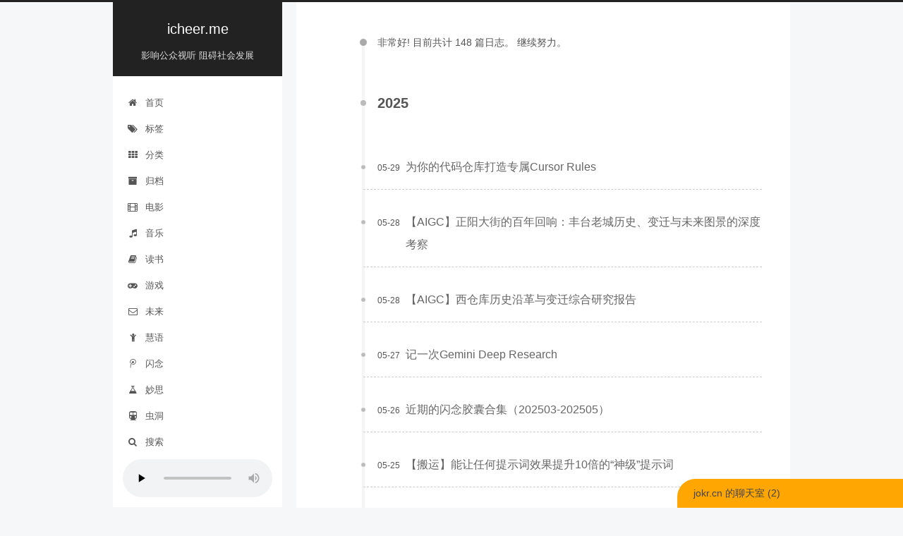

--- FILE ---
content_type: text/html
request_url: http://jokr.cn/archives/page/2/
body_size: 11060
content:
<!DOCTYPE html>




<html class="theme-next pisces" lang="zh-Hans">
<head><meta name="generator" content="Hexo 3.8.0">
  <meta charset="UTF-8">
<meta http-equiv="X-UA-Compatible" content="IE=edge">
<meta name="viewport" content="width=device-width, initial-scale=1, maximum-scale=1">
<meta name="theme-color" content="#222">









<meta http-equiv="Cache-Control" content="no-transform">
<meta http-equiv="Cache-Control" content="no-siteapp">
















  
  
    
  
  <link href="https://cdnjs.cloudflare.com/ajax/libs/fancybox/2.1.5/jquery.fancybox.min.css" rel="stylesheet" type="text/css">







  

<link href="//cdnjs.cloudflare.com/ajax/libs/font-awesome/4.6.2/css/font-awesome.min.css" rel="stylesheet" type="text/css">

<link href="/css/main.css?v=5.1.4" rel="stylesheet" type="text/css">




  <link rel="icon" type="image/png" sizes="16x16" href="/favicon.ico?v=5.1.4">






  <meta name="keywords" content="icheer.me">





  <link rel="alternate" href="/atom.xml" title="icheer.me" type="application/atom+xml">






<meta name="description" content="icheer&apos;s blog">
<meta property="og:type" content="website">
<meta property="og:title" content="icheer.me">
<meta property="og:url" content="http://icheer.me/archives/page/2/index.html">
<meta property="og:site_name" content="icheer.me">
<meta property="og:description" content="icheer&apos;s blog">
<meta property="og:locale" content="zh-Hans">
<meta name="twitter:card" content="summary">
<meta name="twitter:title" content="icheer.me">
<meta name="twitter:description" content="icheer&apos;s blog">



<script type="text/javascript" id="hexo.configurations">
  var NexT = window.NexT || {};
  var CONFIG = {
    root: '/',
    scheme: 'Pisces',
    version: '5.1.4',
    sidebar: {"position":"left","display":"post","offset":12,"b2t":false,"scrollpercent":false,"onmobile":false},
    fancybox: true,
    tabs: true,
    motion: {"enable":false,"async":false,"transition":{"post_block":"fadeIn","post_header":"slideDownIn","post_body":"slideDownIn","coll_header":"slideLeftIn","sidebar":"slideUpIn"}},
    duoshuo: {
      userId: 'undefined',
      author: '博主'
    },
    algolia: {
      applicationID: '',
      apiKey: '',
      indexName: '',
      hits: {"per_page":10},
      labels: {"input_placeholder":"Search for Posts","hits_empty":"We didn't find any results for the search: ${query}","hits_stats":"${hits} results found in ${time} ms"}
    }
  };
</script>



  <link rel="canonical" href="http://icheer.me/archives/page/2/">





  <title>归档 | icheer.me</title>
  





  <script type="text/javascript">
    var _hmt = _hmt || [];
    (function() {
      var hm = document.createElement("script");
      hm.src = "https://hm.baidu.com/hm.js?d667959244c05a3c9c09b69eb0271696";
      var s = document.getElementsByTagName("script")[0];
      s.parentNode.insertBefore(hm, s);
    })();
  </script>




  
</head>

<body itemscope itemtype="http://schema.org/WebPage" lang="zh-Hans">

  
  
    
  

  <div class="container sidebar-position-left page-archive">
    <div class="headband"></div>

    <header id="header" class="header" itemscope itemtype="http://schema.org/WPHeader">
      <div class="header-inner"><div class="site-brand-wrapper">
  <div class="site-meta ">
    

    <div class="custom-logo-site-title">
      <a href="/" class="brand" rel="start">
        <span class="logo-line-before"><i></i></span>
        <span class="site-title">icheer.me</span>
        <span class="logo-line-after"><i></i></span>
      </a>
    </div>
      
        <h1 class="site-subtitle" itemprop="description">影响公众视听 阻碍社会发展</h1>
      
  </div>

  <div class="site-nav-toggle">
    <button>
      <span class="btn-bar"></span>
      <span class="btn-bar"></span>
      <span class="btn-bar"></span>
    </button>
  </div>
</div>

<nav class="site-nav">
  

  
    <ul id="menu" class="menu">
      
        
        <li class="menu-item menu-item-home">
          <a href="/" rel="section">
            
              <i class="menu-item-icon fa fa-fw fa-home"></i> <br>
            
            首页
          </a>
        </li>
      
        
        <li class="menu-item menu-item-tags">
          <a href="/tags/" rel="section">
            
              <i class="menu-item-icon fa fa-fw fa-tags"></i> <br>
            
            标签
          </a>
        </li>
      
        
        <li class="menu-item menu-item-categories">
          <a href="/categories/" rel="section">
            
              <i class="menu-item-icon fa fa-fw fa-th"></i> <br>
            
            分类
          </a>
        </li>
      
        
        <li class="menu-item menu-item-archives">
          <a href="/archives/" rel="section">
            
              <i class="menu-item-icon fa fa-fw fa-archive"></i> <br>
            
            归档
          </a>
        </li>
      
        
        <li class="menu-item menu-item-movies">
          <a href="/movies/" rel="section">
            
              <i class="menu-item-icon fa fa-fw fa-film"></i> <br>
            
            电影
          </a>
        </li>
      
        
        <li class="menu-item menu-item-albums">
          <a href="/albums/" rel="section">
            
              <i class="menu-item-icon fa fa-fw fa-music"></i> <br>
            
            音乐
          </a>
        </li>
      
        
        <li class="menu-item menu-item-books">
          <a href="/books/" rel="section">
            
              <i class="menu-item-icon fa fa-fw fa-book"></i> <br>
            
            读书
          </a>
        </li>
      
        
        <li class="menu-item menu-item-games">
          <a href="/games/" rel="section">
            
              <i class="menu-item-icon fa fa-fw fa-gamepad"></i> <br>
            
            游戏
          </a>
        </li>
      
        
        <li class="menu-item menu-item-future">
          <a href="http://a.topurl.cn/future/?from=blog#/more" rel="section">
            
              <i class="menu-item-icon fa fa-fw fa-envelope-o"></i> <br>
            
            未来
          </a>
        </li>
      
        
        <li class="menu-item menu-item-daughter">
          <a href="http://mahuiyu.com" rel="section">
            
              <i class="menu-item-icon fa fa-fw fa-child"></i> <br>
            
            慧语
          </a>
        </li>
      
        
        <li class="menu-item menu-item-note">
          <a href="https://note.icheer.me/" rel="section">
            
              <i class="menu-item-icon fa fa-fw fa-tencent-weibo"></i> <br>
            
            闪念
          </a>
        </li>
      
        
        <li class="menu-item menu-item-tools">
          <a href="https://apps.icheer.me/" rel="section">
            
              <i class="menu-item-icon fa fa-fw fa-flask"></i> <br>
            
            妙思
          </a>
        </li>
      
        
        <li class="menu-item menu-item-wormhole">
          <a href="https://foreverblog.cn/go.html" rel="section">
            
              <i class="menu-item-icon fa fa-fw fa-subway"></i> <br>
            
            虫洞
          </a>
        </li>
      

      
        <li class="menu-item menu-item-search">
          
            <a href="javascript:;" class="popup-trigger">
          
            
              <i class="menu-item-icon fa fa-search fa-fw"></i> <br>
            
            搜索
          </a>
        </li>
      
    </ul>
    
      <div class="background-music-wrap" style="positon: relative; margin: -9px 14px 14px;">
        <audio src="/assets/M83,MAI LAN - Go!.mp3" title="M83 / MAI LAN - Go!" style="max-height :100%; max-width: 100%; display: block; margin-left: auto; margin-right: auto; outline: none;" controls="controls" controlslist="nodownload  noplaybackrate" loop="loop" preload="none" oncontextmenu="return false">Your browser does not support the audio tag.</audio>
	<style>
          audio::-webkit-media-controls-time-remaining-display {display: none;}
        </style>
      </div>
    
  

  
    <div class="site-search">
      
  <div class="popup search-popup local-search-popup">
  <div class="local-search-header clearfix">
    <span class="search-icon">
      <i class="fa fa-search"></i>
    </span>
    <span class="popup-btn-close">
      <i class="fa fa-times-circle"></i>
    </span>
    <div class="local-search-input-wrapper">
      <input autocomplete="off" placeholder="搜索..." spellcheck="false" type="text" id="local-search-input">
    </div>
  </div>
  <div id="local-search-result"></div>
</div>



    </div>
  
</nav>


  <script>
    function initAds () {
      var pathname = location.pathname;
      var list = ['/202008/1113/', '/202112/1123/', '/202412/1184/', '/202504/1188', '/202505/1192', '/202509/1212'];
      var isInList = list.some(str => pathname.indexOf(str) > -1);
      var isLatest = document.querySelector('.post-nav-next a') && !document.querySelector('.post-nav-prev a');
      if (!isInList && !isLatest) return;
      var s = document.createElement('script');
      s.setAttribute('src', 'https://pagead2.googlesyndication.com/pagead/js/adsbygoogle.js?client=ca-pub-3028779305763593');
      s.setAttribute('crossorigin', 'anonymous');
      s.setAttribute('async', 'async');
      s.setAttribute('defer', 'defer');
      document.head.appendChild(s);
    }
    window.addEventListener('load', initAds);
  </script>
  <script>
    var isMobile = /iPhone|iPad|iPod|Android/i.test(navigator.userAgent);
    if (isMobile) {
      (function(){if(document.querySelector('#clickAnimation_')) return; var rand=function(){var arr=['我', '在', '绝', '情', '谷', '底']; return arr[~~(Math.random()*arr.length)];}; var s=document.createElement('style'); s.id='clickAnimation_'; s.innerText='.click-elem-t {position: absolute; z-index: 9999; color: #f5871f; font-size: 16px; font-weight: bold; cursor: default; user-select: none; pointer-events: none; animation: floatAndGone 1.75s forwards;} @keyframes floatAndGone {from {transform: translateY(0); opacity: 1;} to {transform: translateY(-80px); opacity: 0;}}'; document.querySelector('head').appendChild(s); document.body.addEventListener('click', e=>{var dom=document.createElement('span'); dom.innerText=rand(); dom.className='click-elem-t'; dom.style.top=e.pageY-32+'px'; dom.style.left=e.pageX+'px'; document.body.appendChild(dom); setTimeout(function(){document.body.removeChild(dom)}, 2200) });})();
    } else {
      window.addEventListener('load', function() {
        trailingCursor();
      });
    }
  </script>
  <script src="//topurl.cn/chat.js" defer="defer" fold></script>

  <script>
// The trailing cursor's easing has bene pulled from this demo
// - https://codepen.io/jakedeakin/full/MWKQVxX

function trailingCursor(options) {
  let hasWrapperEl = options && options.element;
  let element = hasWrapperEl || document.body;

  let width = window.innerWidth;
  let height = window.innerHeight;
  let cursor = { x: width / 2, y: width / 2 };
  let particles = [];
  let canvas, context;

  const totalParticles = options && options.particles || 15;
  let cursorsInitted = false;

  let baseImage = new Image();
  baseImage.src =
    "[data-uri]";

  function init() {
    canvas = document.createElement("canvas");
    context = canvas.getContext("2d");
    canvas.style.top = "0px";
    canvas.style.left = "0px";
    canvas.style.pointerEvents = "none";

    if (hasWrapperEl) {
      canvas.style.position = "absolute";
      element.appendChild(canvas);
      canvas.width = element.clientWidth;
      canvas.height = element.clientHeight;
    } else {
      canvas.style.position = "fixed";
      document.body.appendChild(canvas);
      canvas.width = width;
      canvas.height = height;
    }

    bindEvents();
    loop();
  }

  // Bind events that are needed
  function bindEvents() {
    element.addEventListener("mousemove", onMouseMove);
    window.addEventListener("resize", onWindowResize);
  }

  function onWindowResize(e) {
    width = window.innerWidth;
    height = window.innerHeight;

    if (hasWrapperEl) {
      canvas.width = element.clientWidth;
      canvas.height = element.clientHeight;
    } else {
      canvas.width = width;
      canvas.height = height;
    }
  }

  function onMouseMove(e) {
    if (hasWrapperEl) {
      const boundingRect = element.getBoundingClientRect();
      cursor.x = e.clientX - boundingRect.left;
      cursor.y = e.clientY - boundingRect.top;
    } else {
      cursor.x = e.clientX 
      cursor.y = e.clientY 
    }

    if (cursorsInitted === false) {
      cursorsInitted = true;
      for (let i = 0; i < totalParticles; i++) {
        addParticle(cursor.x, cursor.y, baseImage);
      }
    }
  }

  function addParticle(x, y, image) {
    particles.push(new Particle(x, y, image));
  }

  function updateParticles() {
    context.clearRect(0, 0, canvas.width, canvas.height);

    let x = cursor.x;
    let y = cursor.y;

    particles.forEach(function (particle, index, particles) {
      let nextParticle = particles[index + 1] || particles[0];

      particle.position.x = x;
      particle.position.y = y;
      particle.move(context);
      x += (nextParticle.position.x - particle.position.x) * 0.4;
      y += (nextParticle.position.y - particle.position.y) * 0.4;
    });
  }

  function loop() {
    updateParticles();
    requestAnimationFrame(loop);
  }

  /**
   * Particles
   */

  function Particle(x, y, image) {
    this.position = { x: x, y: y };
    this.image = image;

    this.move = function (context) {
      context.drawImage(
        this.image,
        this.position.x, // - (this.canv.width / 2) * scale,
        this.position.y //- this.canv.height / 2,
      );
    };
  }

  init();
}
  </script>



 </div>
    </header>

    <main id="main" class="main">
      <div class="main-inner">
        <div class="content-wrap">
          <div id="content" class="content">
            

  
  
  
  <div class="post-block archive">
    <div id="posts" class="posts-collapse">
      <span class="archive-move-on"></span>

      <span class="archive-page-counter">
        
        
         
          
        非常好! 目前共计 148 篇日志。 继续努力。
      </span>

      

        
        
        

        
          
          <div class="collection-title">
            <h2 class="archive-year" id="archive-year-2025">2025</h2>
          </div>
        
        

        

  <article class="post post-type-normal" itemscope itemtype="http://schema.org/Article">
    <header class="post-header">

      <h3 class="post-title">
        
            <a class="post-title-link" href="/202505/1200/" itemprop="url">
              
                <span itemprop="name">为你的代码仓库打造专属Cursor Rules</span>
              
            </a>
        
      </h3>

      <div class="post-meta">
        <time class="post-time" itemprop="dateCreated" datetime="2025-05-29T12:56:00-04:00" content="2025-05-29">
          05-29
        </time>
      </div>

    </header>
  </article>



      

        
        
        

        
        

        

  <article class="post post-type-normal" itemscope itemtype="http://schema.org/Article">
    <header class="post-header">

      <h3 class="post-title">
        
            <a class="post-title-link" href="/202505/1199/" itemprop="url">
              
                <span itemprop="name">【AIGC】正阳大街的百年回响：丰台老城历史、变迁与未来图景的深度考察</span>
              
            </a>
        
      </h3>

      <div class="post-meta">
        <time class="post-time" itemprop="dateCreated" datetime="2025-05-28T12:56:01-04:00" content="2025-05-28">
          05-28
        </time>
      </div>

    </header>
  </article>



      

        
        
        

        
        

        

  <article class="post post-type-normal" itemscope itemtype="http://schema.org/Article">
    <header class="post-header">

      <h3 class="post-title">
        
            <a class="post-title-link" href="/202505/1198/" itemprop="url">
              
                <span itemprop="name">【AIGC】西仓库历史沿革与变迁综合研究报告</span>
              
            </a>
        
      </h3>

      <div class="post-meta">
        <time class="post-time" itemprop="dateCreated" datetime="2025-05-28T12:56:00-04:00" content="2025-05-28">
          05-28
        </time>
      </div>

    </header>
  </article>



      

        
        
        

        
        

        

  <article class="post post-type-normal" itemscope itemtype="http://schema.org/Article">
    <header class="post-header">

      <h3 class="post-title">
        
            <a class="post-title-link" href="/202505/1196/" itemprop="url">
              
                <span itemprop="name">记一次Gemini Deep Research</span>
              
            </a>
        
      </h3>

      <div class="post-meta">
        <time class="post-time" itemprop="dateCreated" datetime="2025-05-27T12:56:00-04:00" content="2025-05-27">
          05-27
        </time>
      </div>

    </header>
  </article>



      

        
        
        

        
        

        

  <article class="post post-type-normal" itemscope itemtype="http://schema.org/Article">
    <header class="post-header">

      <h3 class="post-title">
        
            <a class="post-title-link" href="/202505/1194/" itemprop="url">
              
                <span itemprop="name">近期的闪念胶囊合集（202503-202505）</span>
              
            </a>
        
      </h3>

      <div class="post-meta">
        <time class="post-time" itemprop="dateCreated" datetime="2025-05-26T12:56:00-04:00" content="2025-05-26">
          05-26
        </time>
      </div>

    </header>
  </article>



      

        
        
        

        
        

        

  <article class="post post-type-normal" itemscope itemtype="http://schema.org/Article">
    <header class="post-header">

      <h3 class="post-title">
        
            <a class="post-title-link" href="/202505/1192/" itemprop="url">
              
                <span itemprop="name">【搬运】能让任何提示词效果提升10倍的“神级”提示词</span>
              
            </a>
        
      </h3>

      <div class="post-meta">
        <time class="post-time" itemprop="dateCreated" datetime="2025-05-25T12:56:00-04:00" content="2025-05-25">
          05-25
        </time>
      </div>

    </header>
  </article>



      

        
        
        

        
        

        

  <article class="post post-type-normal" itemscope itemtype="http://schema.org/Article">
    <header class="post-header">

      <h3 class="post-title">
        
            <a class="post-title-link" href="/202504/1190/" itemprop="url">
              
                <span itemprop="name">GPT-4o-image 生成四格漫画</span>
              
            </a>
        
      </h3>

      <div class="post-meta">
        <time class="post-time" itemprop="dateCreated" datetime="2025-04-24T12:56:00-04:00" content="2025-04-24">
          04-24
        </time>
      </div>

    </header>
  </article>



      

        
        
        

        
        

        

  <article class="post post-type-normal" itemscope itemtype="http://schema.org/Article">
    <header class="post-header">

      <h3 class="post-title">
        
            <a class="post-title-link" href="/202504/1188/" itemprop="url">
              
                <span itemprop="name">[扩展程序] DeepSider – 免费使用DeepSeek、GPT-4o、Grok 3、Claude、Gemini等AI模型</span>
              
            </a>
        
      </h3>

      <div class="post-meta">
        <time class="post-time" itemprop="dateCreated" datetime="2025-04-08T12:56:00-04:00" content="2025-04-08">
          04-08
        </time>
      </div>

    </header>
  </article>



      

        
        
        

        
        

        

  <article class="post post-type-normal" itemscope itemtype="http://schema.org/Article">
    <header class="post-header">

      <h3 class="post-title">
        
            <a class="post-title-link" href="/202503/1186/" itemprop="url">
              
                <span itemprop="name">西双版纳旅行小记</span>
              
            </a>
        
      </h3>

      <div class="post-meta">
        <time class="post-time" itemprop="dateCreated" datetime="2025-03-06T12:56:00-05:00" content="2025-03-06">
          03-06
        </time>
      </div>

    </header>
  </article>



      

        
        
        

        
          
          <div class="collection-title">
            <h2 class="archive-year" id="archive-year-2024">2024</h2>
          </div>
        
        

        

  <article class="post post-type-normal" itemscope itemtype="http://schema.org/Article">
    <header class="post-header">

      <h3 class="post-title">
        
            <a class="post-title-link" href="/202412/1184/" itemprop="url">
              
                <span itemprop="name">TVBox接口分享合集（更新至2024年12月）</span>
              
            </a>
        
      </h3>

      <div class="post-meta">
        <time class="post-time" itemprop="dateCreated" datetime="2024-12-11T12:56:00-05:00" content="2024-12-11">
          12-11
        </time>
      </div>

    </header>
  </article>



      

    </div>
  </div>
  
  
  

  
  <nav class="pagination">
    <a class="extend prev" rel="prev" href="/archives/"><i class="fa fa-angle-left"></i></a><a class="page-number" href="/archives/">1</a><span class="page-number current">2</span><a class="page-number" href="/archives/page/3/">3</a><span class="space">&hellip;</span><a class="page-number" href="/archives/page/15/">15</a><a class="extend next" rel="next" href="/archives/page/3/"><i class="fa fa-angle-right"></i></a>
  </nav>




          </div>
          


          

        </div>
        
          
  
  <div class="sidebar-toggle">
    <div class="sidebar-toggle-line-wrap">
      <span class="sidebar-toggle-line sidebar-toggle-line-first"></span>
      <span class="sidebar-toggle-line sidebar-toggle-line-middle"></span>
      <span class="sidebar-toggle-line sidebar-toggle-line-last"></span>
    </div>
  </div>

  <aside id="sidebar" class="sidebar">
    
    <div class="sidebar-inner">

      

      

      <section class="site-overview-wrap sidebar-panel sidebar-panel-active">
        <div class="site-overview">
          <div class="site-author motion-element" itemprop="author" itemscope itemtype="http://schema.org/Person">
            
              <p class="site-author-name" itemprop="name">icheer</p>
              <p class="site-description motion-element" itemprop="description"></p>
          </div>

          <nav class="site-state motion-element">

            
              <div class="site-state-item site-state-posts">
              
                <a href="/archives/">
              
                  <span class="site-state-item-count">148</span>
                  <span class="site-state-item-name">日志</span>
                </a>
              </div>
            

            
              
              
              <div class="site-state-item site-state-categories">
                <a href="/categories/index.html">
                  <span class="site-state-item-count">9</span>
                  <span class="site-state-item-name">分类</span>
                </a>
              </div>
            

            
              
              
              <div class="site-state-item site-state-tags">
                <a href="/tags/index.html">
                  <span class="site-state-item-count">37</span>
                  <span class="site-state-item-name">标签</span>
                </a>
              </div>
            

          </nav>

          
            <div class="feed-link motion-element">
              <a href="/atom.xml" rel="alternate">
                <i class="fa fa-rss"></i>
                RSS
              </a>
            </div>
          

          
            <div class="links-of-author motion-element">
                
                  <span class="links-of-author-item">
                    <a href="https://weibo.com/icheer" target="_blank" title="weibo">
                      
                        <i class="fa fa-fw fa-weibo"></i>weibo</a>
                  </span>
                
                  <span class="links-of-author-item">
                    <a href="https://www.douban.com/people/Yamedie" target="_blank" title="douban">
                      
                        <i class="fa fa-fw fa-star-half-o"></i>douban</a>
                  </span>
                
                  <span class="links-of-author-item">
                    <a href="https://www.v2ex.com/member/yamedie" target="_blank" title="v2ex">
                      
                        <i class="fa fa-fw fa-vimeo"></i>v2ex</a>
                  </span>
                
                  <span class="links-of-author-item">
                    <a href="https://linux.do/u/icheer" target="_blank" title="linux.do">
                      
                        <i class="fa fa-fw fa-stack-exchange"></i>linux.do</a>
                  </span>
                
                  <span class="links-of-author-item">
                    <a href="https://github.com/icheer" target="_blank" title="github">
                      
                        <i class="fa fa-fw fa-github"></i>github</a>
                  </span>
                
                  <span class="links-of-author-item">
                    <a href="https://unsplash.com/@icheer" target="_blank" title="unsplash">
                      
                        <i class="fa fa-fw fa-camera-retro"></i>unsplash</a>
                  </span>
                
            </div>
          

          
          

          
          

          

        </div>
      </section>

      

      

    </div>
  </aside>


        
      </div>
    </main>

    <footer id="footer" class="footer">
      <div class="footer-inner">
        <div class="copyright">&copy; 2014 &mdash; <span itemprop="copyrightYear">2026</span>
  <span class="with-love">
    <i class="fa fa-code"></i>
  </span>
  <span class="author" itemprop="copyrightHolder">icheer</span>

  
</div>









        







        
      </div>
    </footer>

    
      <div class="back-to-top">
        <i class="fa fa-arrow-up"></i>
        
      </div>
    

    

  </div>

  

<script type="text/javascript">
  if (Object.prototype.toString.call(window.Promise) !== '[object Function]') {
    window.Promise = null;
  }
</script>









  












  
  
    <script type="text/javascript" src="https://cdnjs.cloudflare.com/ajax/libs/jquery/2.1.3/jquery.min.js"></script>
  

  
  
    <script type="text/javascript" src="https://cdnjs.cloudflare.com/ajax/libs/fastclick/1.0.6/fastclick.min.js"></script>
  

  
  
    <script type="text/javascript" src="https://cdnjs.cloudflare.com/ajax/libs/jquery_lazyload/1.9.7/jquery.lazyload.min.js"></script>
  

  
  
    <script type="text/javascript" src="https://cdnjs.cloudflare.com/ajax/libs/velocity/1.2.1/velocity.min.js"></script>
  

  
  
    <script type="text/javascript" src="https://cdnjs.cloudflare.com/ajax/libs/velocity/1.2.1/velocity.ui.min.js"></script>
  

  
  
    <script type="text/javascript" src="https://cdnjs.cloudflare.com/ajax/libs/fancybox/2.1.5/jquery.fancybox.pack.js"></script>
  


  


  <script type="text/javascript" src="/js/src/utils.js?v=5.1.4"></script>

  <script type="text/javascript" src="/js/src/motion.js?v=5.1.4"></script>



  
  


  <script type="text/javascript" src="/js/src/affix.js?v=5.1.4"></script>

  <script type="text/javascript" src="/js/src/schemes/pisces.js?v=5.1.4"></script>



  

  


  <script type="text/javascript" src="/js/src/bootstrap.js?v=5.1.4"></script>



  


  




	





  





  












  

  <script type="text/javascript">
    // Popup Window;
    var isfetched = false;
    var isXml = true;
    // Search DB path;
    var search_path = "search.xml";
    if (search_path.length === 0) {
      search_path = "search.xml";
    } else if (/json$/i.test(search_path)) {
      isXml = false;
    }
    var path = "/" + search_path;
    // monitor main search box;

    var onPopupClose = function (e) {
      $('.popup').hide();
      $('#local-search-input').val('');
      $('.search-result-list').remove();
      $('#no-result').remove();
      $(".local-search-pop-overlay").remove();
      $('body').css('overflow', '');
    }

    function proceedsearch() {
      $("body")
        .append('<div class="search-popup-overlay local-search-pop-overlay"></div>')
        .css('overflow', 'hidden');
      $('.search-popup-overlay').click(onPopupClose);
      $('.popup').toggle();
      var $localSearchInput = $('#local-search-input');
      $localSearchInput.attr("autocapitalize", "none");
      $localSearchInput.attr("autocorrect", "off");
      $localSearchInput.focus();
    }

    // search function;
    var searchFunc = function(path, search_id, content_id) {
      'use strict';

      // start loading animation
      $("body")
        .append('<div class="search-popup-overlay local-search-pop-overlay">' +
          '<div id="search-loading-icon">' +
          '<i class="fa fa-spinner fa-pulse fa-5x fa-fw"></i>' +
          '</div>' +
          '</div>')
        .css('overflow', 'hidden');
      $("#search-loading-icon").css('margin', '20% auto 0 auto').css('text-align', 'center');

      $.ajax({
        url: path,
        dataType: isXml ? "xml" : "json",
        async: true,
        success: function(res) {
          // get the contents from search data
          isfetched = true;
          $('.popup').detach().appendTo('.header-inner');
          var datas = isXml ? $("entry", res).map(function() {
            return {
              title: $("title", this).text(),
              content: $("content",this).text(),
              url: $("url" , this).text()
            };
          }).get() : res;
          var input = document.getElementById(search_id);
          var resultContent = document.getElementById(content_id);
          var inputEventFunction = function() {
            var searchText = input.value.trim().toLowerCase();
            var keywords = searchText.split(/[\s\-]+/);
            if (keywords.length > 1) {
              keywords.push(searchText);
            }
            var resultItems = [];
            if (searchText.length > 0) {
              // perform local searching
              datas.forEach(function(data) {
                var isMatch = false;
                var hitCount = 0;
                var searchTextCount = 0;
                var title = data.title.trim();
                var titleInLowerCase = title.toLowerCase();
                var content = data.content.trim().replace(/<[^>]+>/g,"");
                var contentInLowerCase = content.toLowerCase();
                var articleUrl = decodeURIComponent(data.url);
                var indexOfTitle = [];
                var indexOfContent = [];
                // only match articles with not empty titles
                if(title != '') {
                  keywords.forEach(function(keyword) {
                    function getIndexByWord(word, text, caseSensitive) {
                      var wordLen = word.length;
                      if (wordLen === 0) {
                        return [];
                      }
                      var startPosition = 0, position = [], index = [];
                      if (!caseSensitive) {
                        text = text.toLowerCase();
                        word = word.toLowerCase();
                      }
                      while ((position = text.indexOf(word, startPosition)) > -1) {
                        index.push({position: position, word: word});
                        startPosition = position + wordLen;
                      }
                      return index;
                    }

                    indexOfTitle = indexOfTitle.concat(getIndexByWord(keyword, titleInLowerCase, false));
                    indexOfContent = indexOfContent.concat(getIndexByWord(keyword, contentInLowerCase, false));
                  });
                  if (indexOfTitle.length > 0 || indexOfContent.length > 0) {
                    isMatch = true;
                    hitCount = indexOfTitle.length + indexOfContent.length;
                  }
                }

                // show search results

                if (isMatch) {
                  // sort index by position of keyword

                  [indexOfTitle, indexOfContent].forEach(function (index) {
                    index.sort(function (itemLeft, itemRight) {
                      if (itemRight.position !== itemLeft.position) {
                        return itemRight.position - itemLeft.position;
                      } else {
                        return itemLeft.word.length - itemRight.word.length;
                      }
                    });
                  });

                  // merge hits into slices

                  function mergeIntoSlice(text, start, end, index) {
                    var item = index[index.length - 1];
                    var position = item.position;
                    var word = item.word;
                    var hits = [];
                    var searchTextCountInSlice = 0;
                    while (position + word.length <= end && index.length != 0) {
                      if (word === searchText) {
                        searchTextCountInSlice++;
                      }
                      hits.push({position: position, length: word.length});
                      var wordEnd = position + word.length;

                      // move to next position of hit

                      index.pop();
                      while (index.length != 0) {
                        item = index[index.length - 1];
                        position = item.position;
                        word = item.word;
                        if (wordEnd > position) {
                          index.pop();
                        } else {
                          break;
                        }
                      }
                    }
                    searchTextCount += searchTextCountInSlice;
                    return {
                      hits: hits,
                      start: start,
                      end: end,
                      searchTextCount: searchTextCountInSlice
                    };
                  }

                  var slicesOfTitle = [];
                  if (indexOfTitle.length != 0) {
                    slicesOfTitle.push(mergeIntoSlice(title, 0, title.length, indexOfTitle));
                  }

                  var slicesOfContent = [];
                  while (indexOfContent.length != 0) {
                    var item = indexOfContent[indexOfContent.length - 1];
                    var position = item.position;
                    var word = item.word;
                    // cut out 100 characters
                    var start = position - 20;
                    var end = position + 80;
                    if(start < 0){
                      start = 0;
                    }
                    if (end < position + word.length) {
                      end = position + word.length;
                    }
                    if(end > content.length){
                      end = content.length;
                    }
                    slicesOfContent.push(mergeIntoSlice(content, start, end, indexOfContent));
                  }

                  // sort slices in content by search text's count and hits' count

                  slicesOfContent.sort(function (sliceLeft, sliceRight) {
                    if (sliceLeft.searchTextCount !== sliceRight.searchTextCount) {
                      return sliceRight.searchTextCount - sliceLeft.searchTextCount;
                    } else if (sliceLeft.hits.length !== sliceRight.hits.length) {
                      return sliceRight.hits.length - sliceLeft.hits.length;
                    } else {
                      return sliceLeft.start - sliceRight.start;
                    }
                  });

                  // select top N slices in content

                  var upperBound = parseInt('1');
                  if (upperBound >= 0) {
                    slicesOfContent = slicesOfContent.slice(0, upperBound);
                  }

                  // highlight title and content

                  function highlightKeyword(text, slice) {
                    var result = '';
                    var prevEnd = slice.start;
                    slice.hits.forEach(function (hit) {
                      result += text.substring(prevEnd, hit.position);
                      var end = hit.position + hit.length;
                      result += '<b class="search-keyword">' + text.substring(hit.position, end) + '</b>';
                      prevEnd = end;
                    });
                    result += text.substring(prevEnd, slice.end);
                    return result;
                  }

                  var resultItem = '';

                  if (slicesOfTitle.length != 0) {
                    resultItem += "<li><a href='" + articleUrl + "' class='search-result-title'>" + highlightKeyword(title, slicesOfTitle[0]) + "</a>";
                  } else {
                    resultItem += "<li><a href='" + articleUrl + "' class='search-result-title'>" + title + "</a>";
                  }

                  slicesOfContent.forEach(function (slice) {
                    resultItem += "<a href='" + articleUrl + "'>" +
                      "<p class=\"search-result\">" + highlightKeyword(content, slice) +
                      "...</p>" + "</a>";
                  });

                  resultItem += "</li>";
                  resultItems.push({
                    item: resultItem,
                    searchTextCount: searchTextCount,
                    hitCount: hitCount,
                    id: resultItems.length
                  });
                }
              })
            };
            if (keywords.length === 1 && keywords[0] === "") {
              resultContent.innerHTML = '<div id="no-result"><i class="fa fa-search fa-5x" /></div>'
            } else if (resultItems.length === 0) {
              resultContent.innerHTML = '<div id="no-result"><i class="fa fa-frown-o fa-5x" /></div>'
            } else {
              resultItems.sort(function (resultLeft, resultRight) {
                if (resultLeft.searchTextCount !== resultRight.searchTextCount) {
                  return resultRight.searchTextCount - resultLeft.searchTextCount;
                } else if (resultLeft.hitCount !== resultRight.hitCount) {
                  return resultRight.hitCount - resultLeft.hitCount;
                } else {
                  return resultRight.id - resultLeft.id;
                }
              });
              var searchResultList = '<ul class=\"search-result-list\">';
              resultItems.forEach(function (result) {
                searchResultList += result.item;
              })
              searchResultList += "</ul>";
              resultContent.innerHTML = searchResultList;
            }
          }

          if ('auto' === 'auto') {
            input.addEventListener('input', inputEventFunction);
          } else {
            $('.search-icon').click(inputEventFunction);
            input.addEventListener('keypress', function (event) {
              if (event.keyCode === 13) {
                inputEventFunction();
              }
            });
          }

          // remove loading animation
          $(".local-search-pop-overlay").remove();
          $('body').css('overflow', '');

          proceedsearch();
        }
      });
    }

    // handle and trigger popup window;
    $('.popup-trigger').click(function(e) {
      e.stopPropagation();
      if (isfetched === false) {
        searchFunc(path, 'local-search-input', 'local-search-result');
      } else {
        proceedsearch();
      };
    });

    $('.popup-btn-close').click(onPopupClose);
    $('.popup').click(function(e){
      e.stopPropagation();
    });
    $(document).on('keyup', function (event) {
      var shouldDismissSearchPopup = event.which === 27 &&
        $('.search-popup').is(':visible');
      if (shouldDismissSearchPopup) {
        onPopupClose();
      }
    });
  </script>





  

  

  

  
  

  

  

  

<script defer src="https://static.cloudflareinsights.com/beacon.min.js/vcd15cbe7772f49c399c6a5babf22c1241717689176015" integrity="sha512-ZpsOmlRQV6y907TI0dKBHq9Md29nnaEIPlkf84rnaERnq6zvWvPUqr2ft8M1aS28oN72PdrCzSjY4U6VaAw1EQ==" data-cf-beacon='{"version":"2024.11.0","token":"d3b4c261a1914d96b4543c70994e28bf","r":1,"server_timing":{"name":{"cfCacheStatus":true,"cfEdge":true,"cfExtPri":true,"cfL4":true,"cfOrigin":true,"cfSpeedBrain":true},"location_startswith":null}}' crossorigin="anonymous"></script>
</body>
</html>


--- FILE ---
content_type: application/javascript
request_url: http://jokr.cn/js/src/utils.js?v=5.1.4
body_size: 3673
content:
/* global NexT: true */

NexT.utils = NexT.$u = {
  /**
   * Wrap images with fancybox support.
   */
  wrapImageWithFancyBox: function () {
    $('.content img')
      .not('[hidden]')
      .not('.group-picture img, .post-gallery img')
      .not('#wechat_qr')
      .not('#alipay_qr')
      .each(function () {
        var $image = $(this);
        var imageTitle = $image.attr('title');
        var $imageWrapLink = $image.parent('a');

        if ($imageWrapLink.size() < 1) {
	        var imageLink = ($image.attr('data-original')) ? this.getAttribute('data-original') : this.getAttribute('src');
          $imageWrapLink = $image.wrap('<a href="' + imageLink + '"></a>').parent('a');
        }

        $imageWrapLink.addClass('fancybox fancybox.image');
        $imageWrapLink.attr('rel', 'group');

        if (imageTitle) {
          $imageWrapLink.append('<p class="image-caption">' + imageTitle + '</p>');

          //make sure img title tag will show correctly in fancybox
          $imageWrapLink.attr('title', imageTitle);
        }
      });

    $('.fancybox').fancybox({
      loop: false,
      helpers: {
        overlay: {
          locked: false
        }
      }
    });
  },

  lazyLoadPostsImages: function () {
    $('#posts').find('img').lazyload({
      //placeholder: '/images/loading.gif',
      effect: 'fadeIn',
      threshold : 0
    });
  },

  /**
   * Tabs tag listener (without twitter bootstrap).
   */
  registerTabsTag: function () {
    var tNav = '.tabs ul.nav-tabs ';

    // Binding `nav-tabs` & `tab-content` by real time permalink changing.
    $(function() {
      $(window).bind('hashchange', function() {
        var tHash = location.hash;
        if (tHash !== '') {
          $(tNav + 'li:has(a[href="' + tHash + '"])').addClass('active').siblings().removeClass('active');
          $(tHash).addClass('active').siblings().removeClass('active');
        }
      }).trigger('hashchange');
    });

    $(tNav + '.tab').on('click', function (href) {
      href.preventDefault();
      // Prevent selected tab to select again.
      if(!$(this).hasClass('active')){

        // Add & Remove active class on `nav-tabs` & `tab-content`.
        $(this).addClass('active').siblings().removeClass('active');
        var tActive = $(this).find('a').attr('href');
        $(tActive).addClass('active').siblings().removeClass('active');

        // Clear location hash in browser if #permalink exists.
        if (location.hash !== '') {
          history.pushState('', document.title, window.location.pathname + window.location.search);
        }
      }
    });

  },

  registerESCKeyEvent: function () {
    $(document).on('keyup', function (event) {
      var shouldDismissSearchPopup = event.which === 27 &&
        $('.search-popup').is(':visible');
      if (shouldDismissSearchPopup) {
        $('.search-popup').hide();
        $('.search-popup-overlay').remove();
        $('body').css('overflow', '');
      }
    });
  },

  registerBackToTop: function () {
    var THRESHOLD = 50;
    var $top = $('.back-to-top');

    $(window).on('scroll', function () {
      $top.toggleClass('back-to-top-on', window.pageYOffset > THRESHOLD);

      var scrollTop = $(window).scrollTop();
      var contentVisibilityHeight = NexT.utils.getContentVisibilityHeight();
      var scrollPercent = (scrollTop) / (contentVisibilityHeight);
      var scrollPercentRounded = Math.round(scrollPercent*100);
      var scrollPercentMaxed = (scrollPercentRounded > 100) ? 100 : scrollPercentRounded;
      $('#scrollpercent>span').html(scrollPercentMaxed);
    });

    $top.on('click', function () {
      $('body').velocity('scroll');
    });
  },

  /**
   * Transform embedded video to support responsive layout.
   * @see http://toddmotto.com/fluid-and-responsive-youtube-and-vimeo-videos-with-fluidvids-js/
   */
  embeddedVideoTransformer: function () {
    var $iframes = $('iframe');

    // Supported Players. Extend this if you need more players.
    var SUPPORTED_PLAYERS = [
      'www.youtube.com',
      'player.vimeo.com',
      'player.youku.com',
      'music.163.com',
      'www.tudou.com'
    ];
    var pattern = new RegExp( SUPPORTED_PLAYERS.join('|') );

    $iframes.each(function () {
      var iframe = this;
      var $iframe = $(this);
      var oldDimension = getDimension($iframe);
      var newDimension;

      if (this.src.search(pattern) > 0) {

        // Calculate the video ratio based on the iframe's w/h dimensions
        var videoRatio = getAspectRadio(oldDimension.width, oldDimension.height);

        // Replace the iframe's dimensions and position the iframe absolute
        // This is the trick to emulate the video ratio
        $iframe.width('100%').height('100%')
          .css({
            position: 'absolute',
            top: '0',
            left: '0'
          });


        // Wrap the iframe in a new <div> which uses a dynamically fetched padding-top property
        // based on the video's w/h dimensions
        var wrap = document.createElement('div');
        wrap.className = 'fluid-vids';
        wrap.style.position = 'relative';
        wrap.style.marginBottom = '20px';
        wrap.style.width = '100%';
        wrap.style.paddingTop = videoRatio + '%';
        // Fix for appear inside tabs tag.
        (wrap.style.paddingTop === '') && (wrap.style.paddingTop = '50%');

        // Add the iframe inside our newly created <div>
        var iframeParent = iframe.parentNode;
        iframeParent.insertBefore(wrap, iframe);
        wrap.appendChild(iframe);

        // Additional adjustments for 163 Music
        if (this.src.search('music.163.com') > 0) {
          newDimension = getDimension($iframe);
          var shouldRecalculateAspect = newDimension.width > oldDimension.width ||
                                        newDimension.height < oldDimension.height;

          // 163 Music Player has a fixed height, so we need to reset the aspect radio
          if (shouldRecalculateAspect) {
            wrap.style.paddingTop = getAspectRadio(newDimension.width, oldDimension.height) + '%';
          }
        }
      }
    });

    function getDimension($element) {
      return {
        width: $element.width(),
        height: $element.height()
      };
    }

    function getAspectRadio(width, height) {
      return height / width * 100;
    }
  },

  /**
   * Add `menu-item-active` class name to menu item
   * via comparing location.path with menu item's href.
   */
  addActiveClassToMenuItem: function () {
    var path = window.location.pathname;
    path = path === '/' ? path : path.substring(0, path.length - 1);
    $('.menu-item a[href^="' + path + '"]:first').parent().addClass('menu-item-active');
  },

  hasMobileUA: function () {
    var nav = window.navigator;
    var ua = nav.userAgent;
    var pa = /iPad|iPhone|Android|Opera Mini|BlackBerry|webOS|UCWEB|Blazer|PSP|IEMobile|Symbian/g;

    return pa.test(ua);
  },

  isTablet: function () {
    return window.screen.width < 992 && window.screen.width > 767 && this.hasMobileUA();
  },

  isMobile: function () {
    return window.screen.width < 767 && this.hasMobileUA();
  },

  isDesktop: function () {
    return !this.isTablet() && !this.isMobile();
  },

  /**
   * Escape meta symbols in jQuery selectors.
   *
   * @param selector
   * @returns {string|void|XML|*}
   */
  escapeSelector: function (selector) {
    return selector.replace(/[!"$%&'()*+,.\/:;<=>?@[\\\]^`{|}~]/g, '\\$&');
  },

  displaySidebar: function () {
    if (!this.isDesktop() || this.isPisces() || this.isGemini()) {
      return;
    }
    $('.sidebar-toggle').trigger('click');
  },

  isMist: function () {
    return CONFIG.scheme === 'Mist';
  },

  isPisces: function () {
    return CONFIG.scheme === 'Pisces';
  },

  isGemini: function () {
    return CONFIG.scheme === 'Gemini';
  },

  getScrollbarWidth: function () {
    var $div = $('<div />').addClass('scrollbar-measure').prependTo('body');
    var div = $div[0];
    var scrollbarWidth = div.offsetWidth - div.clientWidth;

    $div.remove();

    return scrollbarWidth;
  },

  getContentVisibilityHeight: function () {
    var docHeight = $('#content').height(),
        winHeight = $(window).height(),
        contentVisibilityHeight = (docHeight > winHeight) ? (docHeight - winHeight) : ($(document).height() - winHeight);
    return contentVisibilityHeight;
  },

  getSidebarb2tHeight: function () {
    //var sidebarb2tHeight = (CONFIG.sidebar.b2t) ? document.getElementsByClassName('back-to-top')[0].clientHeight : 0;
    var sidebarb2tHeight = (CONFIG.sidebar.b2t) ? $('.back-to-top').height() : 0;
    //var sidebarb2tHeight = (CONFIG.sidebar.b2t) ? 24 : 0;
    return sidebarb2tHeight;
  },

  getSidebarSchemePadding: function () {
    var sidebarNavHeight = ($('.sidebar-nav').css('display') == 'block') ? $('.sidebar-nav').outerHeight(true) : 0,
        sidebarInner = $('.sidebar-inner'),
        sidebarPadding = sidebarInner.innerWidth() - sidebarInner.width(),
        sidebarSchemePadding = this.isPisces() || this.isGemini() ?
          ((sidebarPadding * 2) + sidebarNavHeight + (CONFIG.sidebar.offset * 2) + this.getSidebarb2tHeight()) :
          ((sidebarPadding * 2) + (sidebarNavHeight / 2));
    return sidebarSchemePadding;
  }

  /**
   * Affix behaviour for Sidebar.
   *
   * @returns {Boolean}
   */
//  needAffix: function () {
//    return this.isPisces() || this.isGemini();
//  }
};

$(document).ready(function () {

  initSidebarDimension();

  /**
   * Init Sidebar & TOC inner dimensions on all pages and for all schemes.
   * Need for Sidebar/TOC inner scrolling if content taller then viewport.
   */
  function initSidebarDimension () {
    var updateSidebarHeightTimer;

    $(window).on('resize', function () {
      updateSidebarHeightTimer && clearTimeout(updateSidebarHeightTimer);

      updateSidebarHeightTimer = setTimeout(function () {
        var sidebarWrapperHeight = document.body.clientHeight - NexT.utils.getSidebarSchemePadding();

        updateSidebarHeight(sidebarWrapperHeight);
      }, 0);
    });

    // Initialize Sidebar & TOC Width.
    var scrollbarWidth = NexT.utils.getScrollbarWidth();
      if ($('.site-overview-wrap').height() > (document.body.clientHeight - NexT.utils.getSidebarSchemePadding())) {
        $('.site-overview').css('width', 'calc(100% + ' + scrollbarWidth + 'px)');
      }
      if ($('.post-toc-wrap').height() > (document.body.clientHeight - NexT.utils.getSidebarSchemePadding())) {
        $('.post-toc').css('width', 'calc(100% + ' + scrollbarWidth + 'px)');
      }

    // Initialize Sidebar & TOC Height.
    updateSidebarHeight(document.body.clientHeight - NexT.utils.getSidebarSchemePadding());
  }

  function updateSidebarHeight (height) {
    height = height || 'auto';
    $('.site-overview, .post-toc').css('max-height', height);
  }

});
